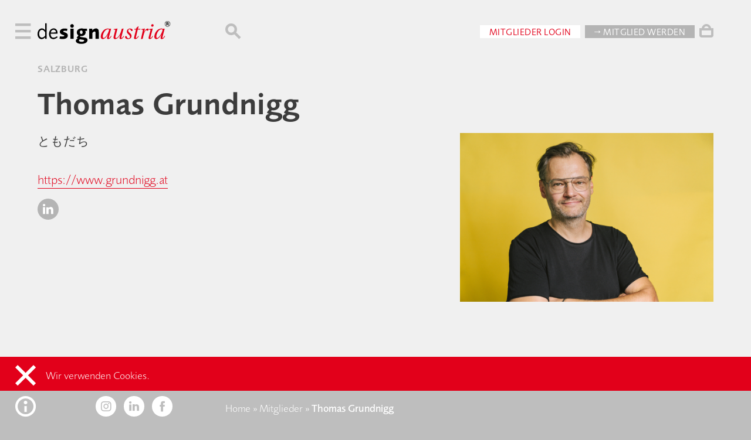

--- FILE ---
content_type: text/html; charset=UTF-8
request_url: https://www.designaustria.at/mitglied/thomas-grundnigg/
body_size: 6669
content:
<!doctype html>
<html lang="de" class="document">

    <head>
        <meta charset="utf-8">
        <meta name="viewport" content="width=device-width, initial-scale=1">
        <meta name="author" content="Oliver Sommer | OJS.at">
        <link rel="icon" href="https://www.designaustria.at/wp-content/themes/damodern/assets/img/favicon.ico">

        <meta name='robots' content='index, follow, max-image-preview:large, max-snippet:-1, max-video-preview:-1' />

	<title>Thomas Grundnigg &#171; designaustria</title>
	<meta name="description" content="Thomas Grundnigg ist Programmleiter an der HPI d-school der Universität Potsdam. Bis 2021 war er Professor an der Fachhochschule Salzburg und leitete dort den Fachbereich Management &amp; Producing am Studiengang MultiMediaArt. Er unterrichtete außerdem an der Kunstuniversität Linz und am Mozarteum in Salzburg. Sein Arbeitsschwerpunkt liegt in den Bereichen kulturelle Evolution und Rhetorik. Von 2018 bis 2020 war Grundnigg Vorstandsmitglied und Manager des ExpertsCluster Bildung bei designaustria." />
	<link rel="canonical" href="https://www.designaustria.at/mitglied/thomas-grundnigg/" />
	<meta property="og:locale" content="de_DE" />
	<meta property="og:type" content="article" />
	<meta property="og:url" content="https://www.designaustria.at/mitglied/thomas-grundnigg/" />
	<meta property="og:site_name" content="designaustria" />
	<meta property="article:publisher" content="https://www.facebook.com/designaustria" />
	<meta property="article:modified_time" content="2022-05-04T14:01:27+00:00" />
	<meta property="og:image" content="https://www.designaustria.at/wp-content/uploads/Thomas_Grundnigg-DA_original.gif" />
	<meta property="og:image:width" content="260" />
	<meta property="og:image:height" content="165" />
	<meta property="og:image:type" content="image/gif" />
	<meta name="twitter:card" content="summary_large_image" />
	<meta name="twitter:site" content="@designaustria" />
	<script type="application/ld+json" class="yoast-schema-graph">{"@context":"https://schema.org","@graph":[{"@type":["WebPage","ProfilePage"],"@id":"https://www.designaustria.at/mitglied/thomas-grundnigg/","url":"https://www.designaustria.at/mitglied/thomas-grundnigg/","name":"Thomas Grundnigg &#171; designaustria","isPartOf":{"@id":"https://www.designaustria.at/#website"},"primaryImageOfPage":{"@id":"https://www.designaustria.at/mitglied/thomas-grundnigg/#primaryimage"},"image":{"@id":"https://www.designaustria.at/mitglied/thomas-grundnigg/#primaryimage"},"thumbnailUrl":"https://www.designaustria.at/wp-content/uploads/Thomas_Grundnigg-DA_original.gif","datePublished":"2018-04-03T14:08:07+00:00","dateModified":"2022-05-04T14:01:27+00:00","description":"Thomas Grundnigg ist Programmleiter an der HPI d-school der Universität Potsdam. Bis 2021 war er Professor an der Fachhochschule Salzburg und leitete dort den Fachbereich Management &amp; Producing am Studiengang MultiMediaArt. Er unterrichtete außerdem an der Kunstuniversität Linz und am Mozarteum in Salzburg. Sein Arbeitsschwerpunkt liegt in den Bereichen kulturelle Evolution und Rhetorik. Von 2018 bis 2020 war Grundnigg Vorstandsmitglied und Manager des ExpertsCluster Bildung bei designaustria.","breadcrumb":{"@id":"https://www.designaustria.at/mitglied/thomas-grundnigg/#breadcrumb"},"inLanguage":"de","potentialAction":[{"@type":"ReadAction","target":["https://www.designaustria.at/mitglied/thomas-grundnigg/"]}]},{"@type":"ImageObject","inLanguage":"de","@id":"https://www.designaustria.at/mitglied/thomas-grundnigg/#primaryimage","url":"https://www.designaustria.at/wp-content/uploads/Thomas_Grundnigg-DA_original.gif","contentUrl":"https://www.designaustria.at/wp-content/uploads/Thomas_Grundnigg-DA_original.gif","width":260,"height":165},{"@type":"WebSite","@id":"https://www.designaustria.at/#website","url":"https://www.designaustria.at/","name":"designaustria","description":"","publisher":{"@id":"https://www.designaustria.at/#organization"},"potentialAction":[{"@type":"SearchAction","target":{"@type":"EntryPoint","urlTemplate":"https://www.designaustria.at/?s={search_term_string}"},"query-input":{"@type":"PropertyValueSpecification","valueRequired":true,"valueName":"search_term_string"}}],"inLanguage":"de"},{"@type":"Organization","@id":"https://www.designaustria.at/#organization","name":"designaustria","url":"https://www.designaustria.at/","logo":{"@type":"ImageObject","inLanguage":"de","@id":"https://www.designaustria.at/#/schema/logo/image/","url":"https://www.designaustria.at/wp-content/uploads/designaustria_Logo_mit.jpg","contentUrl":"https://www.designaustria.at/wp-content/uploads/designaustria_Logo_mit.jpg","width":1270,"height":302,"caption":"designaustria"},"image":{"@id":"https://www.designaustria.at/#/schema/logo/image/"},"sameAs":["https://www.facebook.com/designaustria","https://x.com/designaustria","https://www.instagram.com/designaustria","https://www.linkedin.com/company/designaustria-–-knowledge-centre-&amp;-interest-organization/"],"mainEntityOfPage":{"@id":"https://www.designaustria.at/mitglied/thomas-grundnigg/"}}]}</script>


<link rel='stylesheet' id='wc-stripe-blocks-checkout-style-css' href='https://www.designaustria.at/wp-content/plugins/woocommerce-gateway-stripe/build/upe_blocks.css?ver=391b2d5acc3d3d8a40080f40b4dc3a17' type='text/css' media='all' />
<link rel='stylesheet' id='editorskit-frontend-css' href='https://www.designaustria.at/wp-content/plugins/block-options/build/style.build.css?ver=new' type='text/css' media='all' />
<style id='classic-theme-styles-inline-css' type='text/css'>
/*! This file is auto-generated */
.wp-block-button__link{color:#fff;background-color:#32373c;border-radius:9999px;box-shadow:none;text-decoration:none;padding:calc(.667em + 2px) calc(1.333em + 2px);font-size:1.125em}.wp-block-file__button{background:#32373c;color:#fff;text-decoration:none}
</style>
<style id='global-styles-inline-css' type='text/css'>
:root{--wp--preset--aspect-ratio--square: 1;--wp--preset--aspect-ratio--4-3: 4/3;--wp--preset--aspect-ratio--3-4: 3/4;--wp--preset--aspect-ratio--3-2: 3/2;--wp--preset--aspect-ratio--2-3: 2/3;--wp--preset--aspect-ratio--16-9: 16/9;--wp--preset--aspect-ratio--9-16: 9/16;--wp--preset--color--black: #000000;--wp--preset--color--cyan-bluish-gray: #abb8c3;--wp--preset--color--white: #ffffff;--wp--preset--color--pale-pink: #f78da7;--wp--preset--color--vivid-red: #cf2e2e;--wp--preset--color--luminous-vivid-orange: #ff6900;--wp--preset--color--luminous-vivid-amber: #fcb900;--wp--preset--color--light-green-cyan: #7bdcb5;--wp--preset--color--vivid-green-cyan: #00d084;--wp--preset--color--pale-cyan-blue: #8ed1fc;--wp--preset--color--vivid-cyan-blue: #0693e3;--wp--preset--color--vivid-purple: #9b51e0;--wp--preset--gradient--vivid-cyan-blue-to-vivid-purple: linear-gradient(135deg,rgba(6,147,227,1) 0%,rgb(155,81,224) 100%);--wp--preset--gradient--light-green-cyan-to-vivid-green-cyan: linear-gradient(135deg,rgb(122,220,180) 0%,rgb(0,208,130) 100%);--wp--preset--gradient--luminous-vivid-amber-to-luminous-vivid-orange: linear-gradient(135deg,rgba(252,185,0,1) 0%,rgba(255,105,0,1) 100%);--wp--preset--gradient--luminous-vivid-orange-to-vivid-red: linear-gradient(135deg,rgba(255,105,0,1) 0%,rgb(207,46,46) 100%);--wp--preset--gradient--very-light-gray-to-cyan-bluish-gray: linear-gradient(135deg,rgb(238,238,238) 0%,rgb(169,184,195) 100%);--wp--preset--gradient--cool-to-warm-spectrum: linear-gradient(135deg,rgb(74,234,220) 0%,rgb(151,120,209) 20%,rgb(207,42,186) 40%,rgb(238,44,130) 60%,rgb(251,105,98) 80%,rgb(254,248,76) 100%);--wp--preset--gradient--blush-light-purple: linear-gradient(135deg,rgb(255,206,236) 0%,rgb(152,150,240) 100%);--wp--preset--gradient--blush-bordeaux: linear-gradient(135deg,rgb(254,205,165) 0%,rgb(254,45,45) 50%,rgb(107,0,62) 100%);--wp--preset--gradient--luminous-dusk: linear-gradient(135deg,rgb(255,203,112) 0%,rgb(199,81,192) 50%,rgb(65,88,208) 100%);--wp--preset--gradient--pale-ocean: linear-gradient(135deg,rgb(255,245,203) 0%,rgb(182,227,212) 50%,rgb(51,167,181) 100%);--wp--preset--gradient--electric-grass: linear-gradient(135deg,rgb(202,248,128) 0%,rgb(113,206,126) 100%);--wp--preset--gradient--midnight: linear-gradient(135deg,rgb(2,3,129) 0%,rgb(40,116,252) 100%);--wp--preset--font-size--small: 13px;--wp--preset--font-size--medium: 24px;--wp--preset--font-size--large: 36px;--wp--preset--font-size--x-large: 42px;--wp--preset--font-size--regular: 16px;--wp--preset--font-family--inter: "Inter", sans-serif;--wp--preset--font-family--cardo: Cardo;--wp--preset--spacing--20: 0.44rem;--wp--preset--spacing--30: 0.67rem;--wp--preset--spacing--40: 1rem;--wp--preset--spacing--50: 1.5rem;--wp--preset--spacing--60: 2.25rem;--wp--preset--spacing--70: 3.38rem;--wp--preset--spacing--80: 5.06rem;--wp--preset--shadow--natural: 6px 6px 9px rgba(0, 0, 0, 0.2);--wp--preset--shadow--deep: 12px 12px 50px rgba(0, 0, 0, 0.4);--wp--preset--shadow--sharp: 6px 6px 0px rgba(0, 0, 0, 0.2);--wp--preset--shadow--outlined: 6px 6px 0px -3px rgba(255, 255, 255, 1), 6px 6px rgba(0, 0, 0, 1);--wp--preset--shadow--crisp: 6px 6px 0px rgba(0, 0, 0, 1);}:where(.is-layout-flex){gap: 0.5em;}:where(.is-layout-grid){gap: 0.5em;}body .is-layout-flex{display: flex;}.is-layout-flex{flex-wrap: wrap;align-items: center;}.is-layout-flex > :is(*, div){margin: 0;}body .is-layout-grid{display: grid;}.is-layout-grid > :is(*, div){margin: 0;}:where(.wp-block-columns.is-layout-flex){gap: 2em;}:where(.wp-block-columns.is-layout-grid){gap: 2em;}:where(.wp-block-post-template.is-layout-flex){gap: 1.25em;}:where(.wp-block-post-template.is-layout-grid){gap: 1.25em;}.has-black-color{color: var(--wp--preset--color--black) !important;}.has-cyan-bluish-gray-color{color: var(--wp--preset--color--cyan-bluish-gray) !important;}.has-white-color{color: var(--wp--preset--color--white) !important;}.has-pale-pink-color{color: var(--wp--preset--color--pale-pink) !important;}.has-vivid-red-color{color: var(--wp--preset--color--vivid-red) !important;}.has-luminous-vivid-orange-color{color: var(--wp--preset--color--luminous-vivid-orange) !important;}.has-luminous-vivid-amber-color{color: var(--wp--preset--color--luminous-vivid-amber) !important;}.has-light-green-cyan-color{color: var(--wp--preset--color--light-green-cyan) !important;}.has-vivid-green-cyan-color{color: var(--wp--preset--color--vivid-green-cyan) !important;}.has-pale-cyan-blue-color{color: var(--wp--preset--color--pale-cyan-blue) !important;}.has-vivid-cyan-blue-color{color: var(--wp--preset--color--vivid-cyan-blue) !important;}.has-vivid-purple-color{color: var(--wp--preset--color--vivid-purple) !important;}.has-black-background-color{background-color: var(--wp--preset--color--black) !important;}.has-cyan-bluish-gray-background-color{background-color: var(--wp--preset--color--cyan-bluish-gray) !important;}.has-white-background-color{background-color: var(--wp--preset--color--white) !important;}.has-pale-pink-background-color{background-color: var(--wp--preset--color--pale-pink) !important;}.has-vivid-red-background-color{background-color: var(--wp--preset--color--vivid-red) !important;}.has-luminous-vivid-orange-background-color{background-color: var(--wp--preset--color--luminous-vivid-orange) !important;}.has-luminous-vivid-amber-background-color{background-color: var(--wp--preset--color--luminous-vivid-amber) !important;}.has-light-green-cyan-background-color{background-color: var(--wp--preset--color--light-green-cyan) !important;}.has-vivid-green-cyan-background-color{background-color: var(--wp--preset--color--vivid-green-cyan) !important;}.has-pale-cyan-blue-background-color{background-color: var(--wp--preset--color--pale-cyan-blue) !important;}.has-vivid-cyan-blue-background-color{background-color: var(--wp--preset--color--vivid-cyan-blue) !important;}.has-vivid-purple-background-color{background-color: var(--wp--preset--color--vivid-purple) !important;}.has-black-border-color{border-color: var(--wp--preset--color--black) !important;}.has-cyan-bluish-gray-border-color{border-color: var(--wp--preset--color--cyan-bluish-gray) !important;}.has-white-border-color{border-color: var(--wp--preset--color--white) !important;}.has-pale-pink-border-color{border-color: var(--wp--preset--color--pale-pink) !important;}.has-vivid-red-border-color{border-color: var(--wp--preset--color--vivid-red) !important;}.has-luminous-vivid-orange-border-color{border-color: var(--wp--preset--color--luminous-vivid-orange) !important;}.has-luminous-vivid-amber-border-color{border-color: var(--wp--preset--color--luminous-vivid-amber) !important;}.has-light-green-cyan-border-color{border-color: var(--wp--preset--color--light-green-cyan) !important;}.has-vivid-green-cyan-border-color{border-color: var(--wp--preset--color--vivid-green-cyan) !important;}.has-pale-cyan-blue-border-color{border-color: var(--wp--preset--color--pale-cyan-blue) !important;}.has-vivid-cyan-blue-border-color{border-color: var(--wp--preset--color--vivid-cyan-blue) !important;}.has-vivid-purple-border-color{border-color: var(--wp--preset--color--vivid-purple) !important;}.has-vivid-cyan-blue-to-vivid-purple-gradient-background{background: var(--wp--preset--gradient--vivid-cyan-blue-to-vivid-purple) !important;}.has-light-green-cyan-to-vivid-green-cyan-gradient-background{background: var(--wp--preset--gradient--light-green-cyan-to-vivid-green-cyan) !important;}.has-luminous-vivid-amber-to-luminous-vivid-orange-gradient-background{background: var(--wp--preset--gradient--luminous-vivid-amber-to-luminous-vivid-orange) !important;}.has-luminous-vivid-orange-to-vivid-red-gradient-background{background: var(--wp--preset--gradient--luminous-vivid-orange-to-vivid-red) !important;}.has-very-light-gray-to-cyan-bluish-gray-gradient-background{background: var(--wp--preset--gradient--very-light-gray-to-cyan-bluish-gray) !important;}.has-cool-to-warm-spectrum-gradient-background{background: var(--wp--preset--gradient--cool-to-warm-spectrum) !important;}.has-blush-light-purple-gradient-background{background: var(--wp--preset--gradient--blush-light-purple) !important;}.has-blush-bordeaux-gradient-background{background: var(--wp--preset--gradient--blush-bordeaux) !important;}.has-luminous-dusk-gradient-background{background: var(--wp--preset--gradient--luminous-dusk) !important;}.has-pale-ocean-gradient-background{background: var(--wp--preset--gradient--pale-ocean) !important;}.has-electric-grass-gradient-background{background: var(--wp--preset--gradient--electric-grass) !important;}.has-midnight-gradient-background{background: var(--wp--preset--gradient--midnight) !important;}.has-small-font-size{font-size: var(--wp--preset--font-size--small) !important;}.has-medium-font-size{font-size: var(--wp--preset--font-size--medium) !important;}.has-large-font-size{font-size: var(--wp--preset--font-size--large) !important;}.has-x-large-font-size{font-size: var(--wp--preset--font-size--x-large) !important;}
:where(.wp-block-post-template.is-layout-flex){gap: 1.25em;}:where(.wp-block-post-template.is-layout-grid){gap: 1.25em;}
:where(.wp-block-columns.is-layout-flex){gap: 2em;}:where(.wp-block-columns.is-layout-grid){gap: 2em;}
:root :where(.wp-block-pullquote){font-size: 1.5em;line-height: 1.6;}
</style>
<link rel='stylesheet' id='woocommerce-layout-css' href='https://www.designaustria.at/wp-content/plugins/woocommerce/assets/css/woocommerce-layout.css?ver=9.2.1' type='text/css' media='all' />
<link rel='stylesheet' id='woocommerce-smallscreen-css' href='https://www.designaustria.at/wp-content/plugins/woocommerce/assets/css/woocommerce-smallscreen.css?ver=9.2.1' type='text/css' media='only screen and (max-width: 768px)' />
<style id='woocommerce-inline-inline-css' type='text/css'>
.woocommerce form .form-row .required { visibility: visible; }
</style>
<script type="text/javascript" id="jquery-dependency-error-js-after">
/* <![CDATA[ */
console.error( "Payment gateway with handle 'wc-stripe-blocks-integration' has been deactivated in Cart and Checkout blocks because its dependency 'jquery' is not registered. Read the docs about registering assets for payment methods: https://github.com/woocommerce/woocommerce-blocks/blob/060f63c04f0f34f645200b5d4da9212125c49177/docs/third-party-developers/extensibility/checkout-payment-methods/payment-method-integration.md#registering-assets" );
/* ]]> */
</script>
<link rel="https://api.w.org/" href="https://www.designaustria.at/wp-json/" /><link rel="alternate" title="JSON" type="application/json" href="https://www.designaustria.at/wp-json/wp/v2/member/12891" />	<noscript><style>.woocommerce-product-gallery{ opacity: 1 !important; }</style></noscript>
	<style id='wp-fonts-local' type='text/css'>
@font-face{font-family:Inter;font-style:normal;font-weight:300 900;font-display:fallback;src:url('https://www.designaustria.at/wp-content/plugins/woocommerce/assets/fonts/Inter-VariableFont_slnt,wght.woff2') format('woff2');font-stretch:normal;}
@font-face{font-family:Cardo;font-style:normal;font-weight:400;font-display:fallback;src:url('https://www.designaustria.at/wp-content/plugins/woocommerce/assets/fonts/cardo_normal_400.woff2') format('woff2');}
</style>

                <link rel="stylesheet" href="https://www.designaustria.at/wp-content/themes/damodern/assets/css/all.css?1728296513">
                        
                <script src="https://www.designaustria.at/wp-content/themes/damodern/assets/js/all.js?1728296513"></script>  
        		
				
				     
				
    </head>
    
    <body>
        
        <div class="burger">
	        <i class="icon-nav"></i>
			<i class="icon-close hidden"></i>
		</div>
		<div class="sider hide-desktop"><i>…</i></div>	
		<!-- <div class="membinger hide-desktop"><a href="/mitglied-werden"><i class="icon-xteam"></i></a></div> -->
        <div class="membinger hide-desktop"><i class="icon-xteam"></i></div>
                
        <nav>
        	<div class="menu-hauptmenue-container"><ul id="menu-hauptmenue" class="menu"><li id="menu-item-15404" class="menu-item menu-item-type-post_type menu-item-object-page menu-item-15404"><a href="https://www.designaustria.at/info/">designaustria</a></li>
<li id="menu-item-15045" class="menu-item menu-item-type-post_type menu-item-object-page menu-item-15045"><a href="https://www.designaustria.at/mitglieder/">Mitglieder</a></li>
<li id="menu-item-16047" class="menu-item menu-item-type-post_type menu-item-object-page menu-item-16047"><a href="https://www.designaustria.at/service/">Service</a></li>
<li id="menu-item-15052" class="menu-item menu-item-type-post_type menu-item-object-page menu-item-15052"><a href="https://www.designaustria.at/programm/">Programm</a></li>
<li id="menu-item-16724" class="menu-item menu-item-type-custom menu-item-object-custom menu-item-16724"><a href="https://www.designaustria.at/publikationen#326">Publikationen</a></li>
<li id="menu-item-784" class="menu-item menu-item-type-post_type menu-item-object-page menu-item-784"><a href="https://www.designaustria.at/wettbewerbe/">Wettbewerbe</a></li>
<li id="menu-item-156" class="menu-item menu-item-type-post_type menu-item-object-page menu-item-156"><a href="https://www.designaustria.at/expertscluster/">ExpertsCluster</a></li>
<li id="menu-item-155" class="menu-item menu-item-type-post_type menu-item-object-page menu-item-155"><a href="https://www.designaustria.at/partner/">Partner</a></li>
<li id="menu-item-40146" class="menu-item menu-item-type-post_type menu-item-object-page menu-item-40146"><a href="https://www.designaustria.at/kontakt/">Kontakt</a></li>
</ul></div>        </nav>

        <main>
	        
            <header>
                <aside >                    
					<a href="/" class="logo-link">
						<svg class="logo" viewBox="0 0 150 25">
							<use xlink:href="https://www.designaustria.at/wp-content/themes/damodern/assets/img/logo.svg#de" class="de"></use>
							<use xlink:href="https://www.designaustria.at/wp-content/themes/damodern/assets/img/logo.svg#sign" class="sign"></use>
							<use xlink:href="https://www.designaustria.at/wp-content/themes/damodern/assets/img/logo.svg#austria" class="austria"></use>
						</svg>
					</a>
                </aside>
                
                <div> 
	                                   
	                    <i class="icon-search"></i>	                                 
                    	                  
                    <div class="user-actions hide-mobile"> 

                    <a href="/wp-login.php" class="button white">Mitglieder Login</a><a href="/mitglied-werden" class="button grey">→ Mitglied werden</a>                    </div>
                    						<a href="/warenkorb" class="cart hide-mobile"><i class="icon-cart"></i><div class="products hidden">0</div></a>
						<div class="added hide-mobile">zum Warenkorb hinzugefügt</div>
                                    </div>
            </header>

            <div class="mobile-login hide-desktop">
                <a href="/wp-login.php" class="button red">Mitglieder Login</a><a href="/mitglied-werden" class="button grey">→ Mitglied werden</a>            </div>


            <a class="mobile-cart hide-desktop" href="/warenkorb">
                <div class="mobile-products">0</div>
                <i class="icon-cart"></i>
            </a>
            
                        

<div class="content">

	<section class="member">
	    <div class="head">
			
			<h5>
				                    Salzburg                 			</h5>
			
			        	    <div class="status">
        	            	    </div>
    	    	    </div>
    	
	    <h1>
		    Thomas Grundnigg		    		</h1> 
       			

	    <div class="profile">	    
    	    <div class="portrait">
                                <img src="https://www.designaustria.at/wp-content/uploads/Thomas_Grundnigg_2024.jpg">
                
                            	  
    	    </div>
    	    
            	    
    	   
           <div class="contacts">
	           	               <div class="contact-item"><strong>ともだち</strong></div>
			   	           	

               			   
			   						   
											   	           
			   															                  
                   	               		               			       		               		            <br>		           
    		            <a href="https://www.grundnigg.at" target="_blank">https://www.grundnigg.at</a>
        		          			                      
    	           <div class="online">
    				       						    						   <a class="button rounded" href="https://www.linkedin.com/in/grundnigg" target="_blank"><i class="icon-linkedin"></i></a>
    						    				       						    				       	           </div>
	           	                          
           </div>
                   
	    </div>
    	    
	    		
		   	    
		    <div class="motto">I'm making progress in an unspecific way.</div>
			    
	    	    
    	        	    
    					    
    			<h5>Schwerpunkte</h5>	   				    
    			<div class="expertise">
					<div class="cats">
													<a href="https://www.designaustria.at/schwerpunkt/design/designmanagement/" class="button grey">Design Management</a>
													<a href="https://www.designaustria.at/schwerpunkt/design/designmanagement/businessdevelopment/" class="button grey">Business Development</a>
													<a href="https://www.designaustria.at/schwerpunkt/design/designmanagement/designberatung/" class="button grey">Design-Beratung</a>
													<a href="https://www.designaustria.at/schwerpunkt/design/designmanagement/designstrategien/" class="button grey">Designstrategien, Designkonzepte</a>
													<a href="https://www.designaustria.at/schwerpunkt/design/designmanagement/wertanalyse/" class="button grey">Wertanalyse</a>
											</div>
					<div class="about">
						Thomas Grundnigg ist Programmleiter an der HPI d-school der Universität Potsdam. Bis 2021 war er Professor an der Fachhochschule Salzburg und leitete dort den Fachbereich Management &amp; Producing am Studiengang MultiMediaArt. Er unterrichtete außerdem an der Kunstuniversität Linz und am Mozarteum in Salzburg. Sein Arbeitsschwerpunkt liegt in den Bereichen kulturelle Evolution und Rhetorik. Von 2018 bis 2020 war Grundnigg Vorstandsmitglied und Manager des ExpertsCluster Bildung bei designaustria.											</div>				
	    		</div> 				
    						
				    
	    		
	    		
	</section>
</div>


            <footer>

	            <aside>
					<div class="opener">
						<i class="icon-info"></i>
						<i class="icon-close hidden"></i>
					</div>
					<span class="social-contact">						
						<a class="button rounded white" href="https://www.instagram.com/designaustria" target="_blank"><i class="icon-instagram"></i></a>
						<a class="button rounded white" href="https://www.linkedin.com/company/designaustria-%E2%80%93-knowledge-centre-&-interest-organization/" target="_blank"><i class="icon-linkedin"></i></a>
						<a class="button rounded white" href="https://www.facebook.com/designaustria" target="_blank"><i class="icon-facebook"></i></a>						
					</span>
	            </aside>
	            
	            <div>	            	            	                  	            
    	            <div class="legal">       	                	            
        	            <div class="breadcrumbs hide-mobile"><span><span><a href="https://www.designaustria.at/">Home</a></span> » <span><a href="https://www.designaustria.at/mitglieder/">Mitglieder</a></span> » <span><strong>Thomas Grundnigg</strong></span></span></div>	        	            
                        <ul id="menu-kontaktmenue" class="menu"><li id="menu-item-161" class="menu-item menu-item-type-post_type menu-item-object-page menu-item-161"><a href="https://www.designaustria.at/kontakt/">Kontakt</a></li>
<li id="menu-item-15473" class="menu-item menu-item-type-post_type menu-item-object-page menu-item-15473"><a href="https://www.designaustria.at/faq/">FAQ</a></li>
<li id="menu-item-160" class="menu-item menu-item-type-post_type menu-item-object-page menu-item-160"><a href="https://www.designaustria.at/presse/">Presse</a></li>
<li id="menu-item-132" class="menu-item menu-item-type-post_type menu-item-object-page menu-item-privacy-policy menu-item-132"><a rel="privacy-policy" href="https://www.designaustria.at/datenschutz/">Datenschutz</a></li>
<li id="menu-item-92" class="menu-item menu-item-type-post_type menu-item-object-page menu-item-92"><a href="https://www.designaustria.at/impressum/">Impressum</a></li>
<li id="menu-item-33405" class="menu-item menu-item-type-post_type menu-item-object-page menu-item-33405"><a href="https://www.designaustria.at/agb-webshop-designaustria/">AGB Webshop</a></li>
</ul>        				<!-- wp:paragraph {"className":"card"} -->
<p class="card"><strong>designaustria</strong><br>Wissenszentrum und Interessenvertretung<br>im designforum / MuseumsQuartier<br>Museumsplatz 1, Hof 7, 1070 Wien<br>T +43-1-524 49 49-0<br>E service@designaustria.at</p>
<!-- /wp:paragraph -->        					                        
    	            </div>
    	            <div class="lang">
	    	            <a class="button rounded white scale"><span>A</span><span>A</span></a>	
    	                <a class="button rounded contrast"></a>	    	            
    	                <a class="button rounded active" href="https://www.designaustria.at/mitglied/thomas-grundnigg/">at</a>
    	                <a class="button rounded " href="https://www.designaustria.at/mitglied/thomas-grundnigg/">en</a>     	            
    	            </div>   
    	            
	            </div>	            
               
            </footer>
		</main>

		<div class="cookie hidden"><i class="icon-close"></i>Wir verwenden Cookies.</div>
		<!--div class="cookie test"></div-->
        <div class="search" data-endpoint="https://www.designaustria.at/wp-json/wp/v2/search">
    <div class="header">
        <i class="icon-close"></i>
        <div class="input">	
	        <span v-model="query" contenteditable @input="search"></span>   
        </div>
        <!--i class="search-submit-icon"></i-->
    </div>	        
    <div class="results">
		<template v-if="members.length > 0">
		<div>	        
	        <aside>Mitglieder</aside>
            <ul class="members">
                <template v-for="member in members">
                    <li>  	                        
				   		<figure>			   		    
				   			<a class="member-icon" v-bind:href="member.url">
    	    			   	    <img v-if="member.avatar" v-bind:src="member.avatar">
                                <div v-if="member.initials" class="initials">{{member.initials}}</div>				   			
	    			   		</a>
				   			<figcaption>{{member.name}}</figcaption>
				   		</figure>
                    </li>
                </template>
            </ul> 
		</div>
		</template>                           				
		
		<template v-if="events.length > 0">
		<div>	        
	        <aside>Programm</aside>
	        <div class="grid">
                <ul>
                    <template v-for="event in events">
                        <li>  
                            <a v-bind:href="event.url">
	                            <figure class="is-style-polaroid">
	                            	<img v-if="event.da_image" v-bind:src="event.da_image">
									<figcaption>
										<p v-html="event.title"></p>
									</figcaption>
	                            </figure>
	                        </a>
                        </li>
                    </template>
                </ul> 
	        </div>
		</div>
		</template>  
		
		<template v-if="pubs.length > 0">
		<div>	        
	        <aside>Publikationen</aside>
	        <div class="grid">
                <ul>
                    <template v-for="pub in pubs">
                        <li>  
                            <a v-bind:href="pub.url">
	                            <figure class="is-style-polaroid">
		                            <img v-bind:src="pub.da_image">
									<figcaption>
										<p v-html="pub.title"></p>
									</figcaption>
	                            </figure>
	                        </a>
                        </li>
                    </template>
                </ul> 
	        </div>
		</div>
		</template>   				 
		
		<template v-if="pages.length > 0">
		<div>	        
	        <aside>Sonstiges</aside>
            <ul class="misc">
                <template v-for="page in pages">
                    <li><a v-bind:href="page.url">{{page.title}}</a></li>
                </template>
            </ul> 
		</div>
		</template>   
		
		<template v-if="notfound === true">
			<div class="notfound">Keine Treffer</div>
		</template>   		
						
    </div>
    <div class="loader centered" v-if="loading === true">
        <div></div>
        <div></div>
        <div></div>
        <div></div>
    </div> 	        
</div>     
    </body>
    <link rel='stylesheet' id='wc-blocks-style-css' href='https://www.designaustria.at/wp-content/plugins/woocommerce/assets/client/blocks/wc-blocks.css?ver=wc-9.2.1' type='text/css' media='all' />
<script type="text/javascript" src="https://www.designaustria.at/wp-content/plugins/woocommerce/assets/js/sourcebuster/sourcebuster.min.js?ver=9.2.1" id="sourcebuster-js-js"></script>
<script type="text/javascript" id="wc-order-attribution-js-extra">
/* <![CDATA[ */
var wc_order_attribution = {"params":{"lifetime":1.0e-5,"session":30,"base64":false,"ajaxurl":"https:\/\/www.designaustria.at\/wp-admin\/admin-ajax.php","prefix":"wc_order_attribution_","allowTracking":true},"fields":{"source_type":"current.typ","referrer":"current_add.rf","utm_campaign":"current.cmp","utm_source":"current.src","utm_medium":"current.mdm","utm_content":"current.cnt","utm_id":"current.id","utm_term":"current.trm","utm_source_platform":"current.plt","utm_creative_format":"current.fmt","utm_marketing_tactic":"current.tct","session_entry":"current_add.ep","session_start_time":"current_add.fd","session_pages":"session.pgs","session_count":"udata.vst","user_agent":"udata.uag"}};
/* ]]> */
</script>
<script type="text/javascript" src="https://www.designaustria.at/wp-content/plugins/woocommerce/assets/js/frontend/order-attribution.min.js?ver=9.2.1" id="wc-order-attribution-js"></script>
	
	<script>
	var _paq = window._paq = window._paq || [];
	_paq.push(['trackPageView']);
	_paq.push(['enableLinkTracking']);
	(function() {
		var u="https://da.statistics.icu/";
		_paq.push(['setTrackerUrl', u+'matomo.php']);
		_paq.push(['setSiteId', '1']);
		var d=document, g=d.createElement('script'), s=d.getElementsByTagName('script')[0];
		g.async=true; g.src=u+'matomo.js'; s.parentNode.insertBefore(g,s);
	})();
	</script>
	
</html>